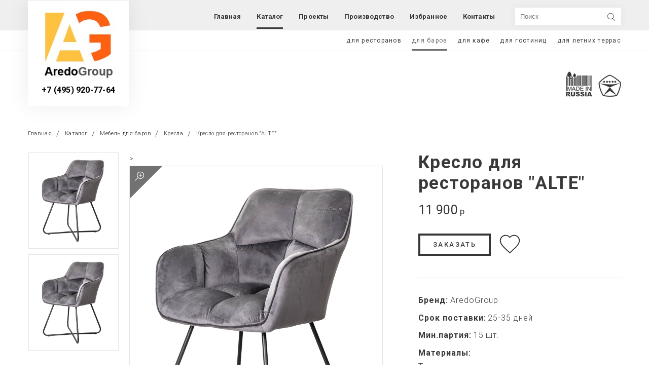

--- FILE ---
content_type: text/html; charset=UTF-8
request_url: https://aredogroup.ru/catalog/dlja-barov/kresla/kreslo-alte-2/
body_size: 14125
content:
<!DOCTYPE html>
<html lang="ru-RU">
<head><style>img.lazy{min-height:1px}</style><link rel="preload" href="https://aredogroup.ru/wp-content/plugins/w3-total-cache/pub/js/lazyload.min.js" as="script">
	<meta charset="UTF-8">
	<meta http-equiv="X-UA-Compatible" content="IE=edge">
	<meta name="viewport" content="width=device-width, initial-scale=1">
	<base href="https://aredogroup.ru/wp-content/themes/AredoGroup/">
	    <link href="https://fonts.googleapis.com/css?family=Roboto" rel="stylesheet">
	<link rel="pingback" href="https://aredogroup.ru/xmlrpc.php"/>
		<meta http-equiv="X-UA-Compatible" content="IE=Edge">
	<meta name="viewport" content="width=device-width, initial-scale=1">
	<meta name="theme-color" content="#fff">
	<meta name="format-detection" content="telephone=no">
	<link rel="stylesheet" media="all" href="https://aredogroup.ru/wp-content/themes/AredoGroup/css/app.css">
	<link rel="stylesheet" href="https://aredogroup.ru/wp-content/themes/AredoGroup/style.css">

    <link rel="stylesheet" href="https://cdn.jsdelivr.net/gh/fancyapps/fancybox@3.5.6/dist/jquery.fancybox.min.css" />
	<meta name='robots' content='index, follow, max-image-preview:large, max-snippet:-1, max-video-preview:-1' />

	<!-- This site is optimized with the Yoast SEO plugin v20.12 - https://yoast.com/wordpress/plugins/seo/ -->
	<meta property="og:locale" content="ru_RU" />
	<meta property="og:type" content="article" />
	<meta property="og:title" content="Каталог - AredoGroup" />
	<meta property="og:description" content="Производство специализированной мебели для ресторанов и гостиниц с 2009 года" />
	<meta property="og:url" content="https://aredogroup.ru/catalog/" />
	<meta property="og:site_name" content="AredoGroup" />
	<meta property="article:modified_time" content="2025-03-22T22:38:53+00:00" />
	<meta name="twitter:card" content="summary_large_image" />
	<meta name="twitter:label1" content="Est. reading time" />
	<meta name="twitter:data1" content="1 минута" />
	<script type="application/ld+json" class="yoast-schema-graph">{"@context":"https://schema.org","@graph":[{"@type":"WebPage","@id":"https://aredogroup.ru/catalog/","url":"https://aredogroup.ru/catalog/","name":"Каталог - AredoGroup","isPartOf":{"@id":"https://aredogroup.ru/#website"},"datePublished":"2018-10-30T11:58:07+00:00","dateModified":"2025-03-22T22:38:53+00:00","breadcrumb":{"@id":"https://aredogroup.ru/catalog/#breadcrumb"},"inLanguage":"ru-RU","potentialAction":[{"@type":"ReadAction","target":["https://aredogroup.ru/catalog/"]}]},{"@type":"BreadcrumbList","@id":"https://aredogroup.ru/catalog/#breadcrumb","itemListElement":[{"@type":"ListItem","position":1,"name":"Home","item":"https://aredogroup.ru/"},{"@type":"ListItem","position":2,"name":"Каталог"}]},{"@type":"WebSite","@id":"https://aredogroup.ru/#website","url":"https://aredogroup.ru/","name":"AredoGroup","description":"Мебель для ресторанов баров кафе гостиниц HoReCa","potentialAction":[{"@type":"SearchAction","target":{"@type":"EntryPoint","urlTemplate":"https://aredogroup.ru/?s={search_term_string}"},"query-input":"required name=search_term_string"}],"inLanguage":"ru-RU"}]}</script>
	<!-- / Yoast SEO plugin. -->


<script type="text/javascript">
window._wpemojiSettings = {"baseUrl":"https:\/\/s.w.org\/images\/core\/emoji\/14.0.0\/72x72\/","ext":".png","svgUrl":"https:\/\/s.w.org\/images\/core\/emoji\/14.0.0\/svg\/","svgExt":".svg","source":{"concatemoji":"https:\/\/aredogroup.ru\/wp-includes\/js\/wp-emoji-release.min.js?ver=6.1.3"}};
/*! This file is auto-generated */
!function(e,a,t){var n,r,o,i=a.createElement("canvas"),p=i.getContext&&i.getContext("2d");function s(e,t){var a=String.fromCharCode,e=(p.clearRect(0,0,i.width,i.height),p.fillText(a.apply(this,e),0,0),i.toDataURL());return p.clearRect(0,0,i.width,i.height),p.fillText(a.apply(this,t),0,0),e===i.toDataURL()}function c(e){var t=a.createElement("script");t.src=e,t.defer=t.type="text/javascript",a.getElementsByTagName("head")[0].appendChild(t)}for(o=Array("flag","emoji"),t.supports={everything:!0,everythingExceptFlag:!0},r=0;r<o.length;r++)t.supports[o[r]]=function(e){if(p&&p.fillText)switch(p.textBaseline="top",p.font="600 32px Arial",e){case"flag":return s([127987,65039,8205,9895,65039],[127987,65039,8203,9895,65039])?!1:!s([55356,56826,55356,56819],[55356,56826,8203,55356,56819])&&!s([55356,57332,56128,56423,56128,56418,56128,56421,56128,56430,56128,56423,56128,56447],[55356,57332,8203,56128,56423,8203,56128,56418,8203,56128,56421,8203,56128,56430,8203,56128,56423,8203,56128,56447]);case"emoji":return!s([129777,127995,8205,129778,127999],[129777,127995,8203,129778,127999])}return!1}(o[r]),t.supports.everything=t.supports.everything&&t.supports[o[r]],"flag"!==o[r]&&(t.supports.everythingExceptFlag=t.supports.everythingExceptFlag&&t.supports[o[r]]);t.supports.everythingExceptFlag=t.supports.everythingExceptFlag&&!t.supports.flag,t.DOMReady=!1,t.readyCallback=function(){t.DOMReady=!0},t.supports.everything||(n=function(){t.readyCallback()},a.addEventListener?(a.addEventListener("DOMContentLoaded",n,!1),e.addEventListener("load",n,!1)):(e.attachEvent("onload",n),a.attachEvent("onreadystatechange",function(){"complete"===a.readyState&&t.readyCallback()})),(e=t.source||{}).concatemoji?c(e.concatemoji):e.wpemoji&&e.twemoji&&(c(e.twemoji),c(e.wpemoji)))}(window,document,window._wpemojiSettings);
</script>
<style type="text/css">
img.wp-smiley,
img.emoji {
	display: inline !important;
	border: none !important;
	box-shadow: none !important;
	height: 1em !important;
	width: 1em !important;
	margin: 0 0.07em !important;
	vertical-align: -0.1em !important;
	background: none !important;
	padding: 0 !important;
}
</style>
	<link rel='stylesheet' id='wp-block-library-css' href='https://aredogroup.ru/wp-includes/css/dist/block-library/style.min.css?ver=6.1.3' type='text/css' media='all' />
<link rel='stylesheet' id='classic-theme-styles-css' href='https://aredogroup.ru/wp-includes/css/classic-themes.min.css?ver=1' type='text/css' media='all' />
<style id='global-styles-inline-css' type='text/css'>
body{--wp--preset--color--black: #000000;--wp--preset--color--cyan-bluish-gray: #abb8c3;--wp--preset--color--white: #ffffff;--wp--preset--color--pale-pink: #f78da7;--wp--preset--color--vivid-red: #cf2e2e;--wp--preset--color--luminous-vivid-orange: #ff6900;--wp--preset--color--luminous-vivid-amber: #fcb900;--wp--preset--color--light-green-cyan: #7bdcb5;--wp--preset--color--vivid-green-cyan: #00d084;--wp--preset--color--pale-cyan-blue: #8ed1fc;--wp--preset--color--vivid-cyan-blue: #0693e3;--wp--preset--color--vivid-purple: #9b51e0;--wp--preset--gradient--vivid-cyan-blue-to-vivid-purple: linear-gradient(135deg,rgba(6,147,227,1) 0%,rgb(155,81,224) 100%);--wp--preset--gradient--light-green-cyan-to-vivid-green-cyan: linear-gradient(135deg,rgb(122,220,180) 0%,rgb(0,208,130) 100%);--wp--preset--gradient--luminous-vivid-amber-to-luminous-vivid-orange: linear-gradient(135deg,rgba(252,185,0,1) 0%,rgba(255,105,0,1) 100%);--wp--preset--gradient--luminous-vivid-orange-to-vivid-red: linear-gradient(135deg,rgba(255,105,0,1) 0%,rgb(207,46,46) 100%);--wp--preset--gradient--very-light-gray-to-cyan-bluish-gray: linear-gradient(135deg,rgb(238,238,238) 0%,rgb(169,184,195) 100%);--wp--preset--gradient--cool-to-warm-spectrum: linear-gradient(135deg,rgb(74,234,220) 0%,rgb(151,120,209) 20%,rgb(207,42,186) 40%,rgb(238,44,130) 60%,rgb(251,105,98) 80%,rgb(254,248,76) 100%);--wp--preset--gradient--blush-light-purple: linear-gradient(135deg,rgb(255,206,236) 0%,rgb(152,150,240) 100%);--wp--preset--gradient--blush-bordeaux: linear-gradient(135deg,rgb(254,205,165) 0%,rgb(254,45,45) 50%,rgb(107,0,62) 100%);--wp--preset--gradient--luminous-dusk: linear-gradient(135deg,rgb(255,203,112) 0%,rgb(199,81,192) 50%,rgb(65,88,208) 100%);--wp--preset--gradient--pale-ocean: linear-gradient(135deg,rgb(255,245,203) 0%,rgb(182,227,212) 50%,rgb(51,167,181) 100%);--wp--preset--gradient--electric-grass: linear-gradient(135deg,rgb(202,248,128) 0%,rgb(113,206,126) 100%);--wp--preset--gradient--midnight: linear-gradient(135deg,rgb(2,3,129) 0%,rgb(40,116,252) 100%);--wp--preset--duotone--dark-grayscale: url('#wp-duotone-dark-grayscale');--wp--preset--duotone--grayscale: url('#wp-duotone-grayscale');--wp--preset--duotone--purple-yellow: url('#wp-duotone-purple-yellow');--wp--preset--duotone--blue-red: url('#wp-duotone-blue-red');--wp--preset--duotone--midnight: url('#wp-duotone-midnight');--wp--preset--duotone--magenta-yellow: url('#wp-duotone-magenta-yellow');--wp--preset--duotone--purple-green: url('#wp-duotone-purple-green');--wp--preset--duotone--blue-orange: url('#wp-duotone-blue-orange');--wp--preset--font-size--small: 13px;--wp--preset--font-size--medium: 20px;--wp--preset--font-size--large: 36px;--wp--preset--font-size--x-large: 42px;--wp--preset--spacing--20: 0.44rem;--wp--preset--spacing--30: 0.67rem;--wp--preset--spacing--40: 1rem;--wp--preset--spacing--50: 1.5rem;--wp--preset--spacing--60: 2.25rem;--wp--preset--spacing--70: 3.38rem;--wp--preset--spacing--80: 5.06rem;}:where(.is-layout-flex){gap: 0.5em;}body .is-layout-flow > .alignleft{float: left;margin-inline-start: 0;margin-inline-end: 2em;}body .is-layout-flow > .alignright{float: right;margin-inline-start: 2em;margin-inline-end: 0;}body .is-layout-flow > .aligncenter{margin-left: auto !important;margin-right: auto !important;}body .is-layout-constrained > .alignleft{float: left;margin-inline-start: 0;margin-inline-end: 2em;}body .is-layout-constrained > .alignright{float: right;margin-inline-start: 2em;margin-inline-end: 0;}body .is-layout-constrained > .aligncenter{margin-left: auto !important;margin-right: auto !important;}body .is-layout-constrained > :where(:not(.alignleft):not(.alignright):not(.alignfull)){max-width: var(--wp--style--global--content-size);margin-left: auto !important;margin-right: auto !important;}body .is-layout-constrained > .alignwide{max-width: var(--wp--style--global--wide-size);}body .is-layout-flex{display: flex;}body .is-layout-flex{flex-wrap: wrap;align-items: center;}body .is-layout-flex > *{margin: 0;}:where(.wp-block-columns.is-layout-flex){gap: 2em;}.has-black-color{color: var(--wp--preset--color--black) !important;}.has-cyan-bluish-gray-color{color: var(--wp--preset--color--cyan-bluish-gray) !important;}.has-white-color{color: var(--wp--preset--color--white) !important;}.has-pale-pink-color{color: var(--wp--preset--color--pale-pink) !important;}.has-vivid-red-color{color: var(--wp--preset--color--vivid-red) !important;}.has-luminous-vivid-orange-color{color: var(--wp--preset--color--luminous-vivid-orange) !important;}.has-luminous-vivid-amber-color{color: var(--wp--preset--color--luminous-vivid-amber) !important;}.has-light-green-cyan-color{color: var(--wp--preset--color--light-green-cyan) !important;}.has-vivid-green-cyan-color{color: var(--wp--preset--color--vivid-green-cyan) !important;}.has-pale-cyan-blue-color{color: var(--wp--preset--color--pale-cyan-blue) !important;}.has-vivid-cyan-blue-color{color: var(--wp--preset--color--vivid-cyan-blue) !important;}.has-vivid-purple-color{color: var(--wp--preset--color--vivid-purple) !important;}.has-black-background-color{background-color: var(--wp--preset--color--black) !important;}.has-cyan-bluish-gray-background-color{background-color: var(--wp--preset--color--cyan-bluish-gray) !important;}.has-white-background-color{background-color: var(--wp--preset--color--white) !important;}.has-pale-pink-background-color{background-color: var(--wp--preset--color--pale-pink) !important;}.has-vivid-red-background-color{background-color: var(--wp--preset--color--vivid-red) !important;}.has-luminous-vivid-orange-background-color{background-color: var(--wp--preset--color--luminous-vivid-orange) !important;}.has-luminous-vivid-amber-background-color{background-color: var(--wp--preset--color--luminous-vivid-amber) !important;}.has-light-green-cyan-background-color{background-color: var(--wp--preset--color--light-green-cyan) !important;}.has-vivid-green-cyan-background-color{background-color: var(--wp--preset--color--vivid-green-cyan) !important;}.has-pale-cyan-blue-background-color{background-color: var(--wp--preset--color--pale-cyan-blue) !important;}.has-vivid-cyan-blue-background-color{background-color: var(--wp--preset--color--vivid-cyan-blue) !important;}.has-vivid-purple-background-color{background-color: var(--wp--preset--color--vivid-purple) !important;}.has-black-border-color{border-color: var(--wp--preset--color--black) !important;}.has-cyan-bluish-gray-border-color{border-color: var(--wp--preset--color--cyan-bluish-gray) !important;}.has-white-border-color{border-color: var(--wp--preset--color--white) !important;}.has-pale-pink-border-color{border-color: var(--wp--preset--color--pale-pink) !important;}.has-vivid-red-border-color{border-color: var(--wp--preset--color--vivid-red) !important;}.has-luminous-vivid-orange-border-color{border-color: var(--wp--preset--color--luminous-vivid-orange) !important;}.has-luminous-vivid-amber-border-color{border-color: var(--wp--preset--color--luminous-vivid-amber) !important;}.has-light-green-cyan-border-color{border-color: var(--wp--preset--color--light-green-cyan) !important;}.has-vivid-green-cyan-border-color{border-color: var(--wp--preset--color--vivid-green-cyan) !important;}.has-pale-cyan-blue-border-color{border-color: var(--wp--preset--color--pale-cyan-blue) !important;}.has-vivid-cyan-blue-border-color{border-color: var(--wp--preset--color--vivid-cyan-blue) !important;}.has-vivid-purple-border-color{border-color: var(--wp--preset--color--vivid-purple) !important;}.has-vivid-cyan-blue-to-vivid-purple-gradient-background{background: var(--wp--preset--gradient--vivid-cyan-blue-to-vivid-purple) !important;}.has-light-green-cyan-to-vivid-green-cyan-gradient-background{background: var(--wp--preset--gradient--light-green-cyan-to-vivid-green-cyan) !important;}.has-luminous-vivid-amber-to-luminous-vivid-orange-gradient-background{background: var(--wp--preset--gradient--luminous-vivid-amber-to-luminous-vivid-orange) !important;}.has-luminous-vivid-orange-to-vivid-red-gradient-background{background: var(--wp--preset--gradient--luminous-vivid-orange-to-vivid-red) !important;}.has-very-light-gray-to-cyan-bluish-gray-gradient-background{background: var(--wp--preset--gradient--very-light-gray-to-cyan-bluish-gray) !important;}.has-cool-to-warm-spectrum-gradient-background{background: var(--wp--preset--gradient--cool-to-warm-spectrum) !important;}.has-blush-light-purple-gradient-background{background: var(--wp--preset--gradient--blush-light-purple) !important;}.has-blush-bordeaux-gradient-background{background: var(--wp--preset--gradient--blush-bordeaux) !important;}.has-luminous-dusk-gradient-background{background: var(--wp--preset--gradient--luminous-dusk) !important;}.has-pale-ocean-gradient-background{background: var(--wp--preset--gradient--pale-ocean) !important;}.has-electric-grass-gradient-background{background: var(--wp--preset--gradient--electric-grass) !important;}.has-midnight-gradient-background{background: var(--wp--preset--gradient--midnight) !important;}.has-small-font-size{font-size: var(--wp--preset--font-size--small) !important;}.has-medium-font-size{font-size: var(--wp--preset--font-size--medium) !important;}.has-large-font-size{font-size: var(--wp--preset--font-size--large) !important;}.has-x-large-font-size{font-size: var(--wp--preset--font-size--x-large) !important;}
.wp-block-navigation a:where(:not(.wp-element-button)){color: inherit;}
:where(.wp-block-columns.is-layout-flex){gap: 2em;}
.wp-block-pullquote{font-size: 1.5em;line-height: 1.6;}
</style>
<link rel='stylesheet' id='contact-form-7-css' href='https://aredogroup.ru/wp-content/plugins/contact-form-7/includes/css/styles.css?ver=5.1.1' type='text/css' media='all' />
<script type='text/javascript' src='https://aredogroup.ru/wp-includes/js/jquery/jquery.min.js?ver=3.6.1' id='jquery-core-js'></script>
<script type='text/javascript' src='https://aredogroup.ru/wp-includes/js/jquery/jquery-migrate.min.js?ver=3.3.2' id='jquery-migrate-js'></script>
<link rel="https://api.w.org/" href="https://aredogroup.ru/wp-json/" /><link rel="alternate" type="application/json" href="https://aredogroup.ru/wp-json/wp/v2/pages/193" /><link rel="EditURI" type="application/rsd+xml" title="RSD" href="https://aredogroup.ru/xmlrpc.php?rsd" />
<link rel="wlwmanifest" type="application/wlwmanifest+xml" href="https://aredogroup.ru/wp-includes/wlwmanifest.xml" />
<meta name="generator" content="WordPress 6.1.3" />
<link rel='shortlink' href='https://aredogroup.ru/?p=193' />
<link rel="alternate" type="application/json+oembed" href="https://aredogroup.ru/wp-json/oembed/1.0/embed?url=https%3A%2F%2Faredogroup.ru%2Fcatalog%2F" />
<link rel="alternate" type="text/xml+oembed" href="https://aredogroup.ru/wp-json/oembed/1.0/embed?url=https%3A%2F%2Faredogroup.ru%2Fcatalog%2F&#038;format=xml" />
<title>Кресло для ресторанов "ALTE" - купить Кресла для баров в Москве, цена</title> <meta name="description" content="Кресло для ресторанов 'ALTE' на заказ от производителя в Москве по выгодной цене 11900 . Кресла для баров - изготовление по готовым и индивидуальным проектам. Широкий ассортимент материалов, современное производство.
" /><meta name="keywords" content="" /><link rel="icon" href="https://aredogroup.ru/wp-content/uploads/2018/10/cropped-logo-32x32.png" sizes="32x32" />
<link rel="icon" href="https://aredogroup.ru/wp-content/uploads/2018/10/cropped-logo-192x192.png" sizes="192x192" />
<link rel="apple-touch-icon" href="https://aredogroup.ru/wp-content/uploads/2018/10/cropped-logo-180x180.png" />
<meta name="msapplication-TileImage" content="https://aredogroup.ru/wp-content/uploads/2018/10/cropped-logo-270x270.png" />
	<script>
document.addEventListener( 'wpcf7mailsent', function( event ) {
location = '/thankyou/';
}, false );
</script>
</head>
<body class="page-template page-template-catalog page-template-catalog-php page page-id-193">
	<div class="out">
		<!--BEGIN header-->
		<header class="header">
			<div class="header__nav-line">
				<div class="header__nav-container container">
					<div class="logo header__logo">
						<a class="logo__link" href="/">
							<img class="lazy" src="data:image/svg+xml,%3Csvg%20xmlns='http://www.w3.org/2000/svg'%20viewBox='0%200%20160%20157'%3E%3C/svg%3E" data-src="https://aredogroup.ru/wp-content/uploads/2018/12/logo.jpg" alt="Aredo Group" title=""/>
						</a>
						<p class="logo__title"></p>
						<a class="logo__tel"
						href="tel:+7 (495) 920-77-64">+7 (495) 920-77-64</a>
					</div>
					<nav class="header__nav">
						<ul   class="header__nav-list"><li id="menu-item-29" class="menu-item menu-item-type-post_type menu-item-object-page menu-item-home menu-item-29"><a href="https://aredogroup.ru/">Главная</a></li>
<li id="menu-item-321" class="menu-item menu-item-type-post_type menu-item-object-page current-menu-item page_item page-item-193 current_page_item menu-item-321 is-active "><a href="https://aredogroup.ru/catalog/" aria-current="page">Каталог</a></li>
<li id="menu-item-320" class="menu-item menu-item-type-post_type menu-item-object-page menu-item-320"><a href="https://aredogroup.ru/portfolio/">Проекты</a></li>
<li id="menu-item-144" class="menu-item menu-item-type-post_type menu-item-object-page menu-item-144"><a href="https://aredogroup.ru/proizvodstvo/">Производство</a></li>
<li id="menu-item-20665" class="menu-item menu-item-type-post_type menu-item-object-page menu-item-20665"><a href="https://aredogroup.ru/izbrannoe/">Избранное</a></li>
<li id="menu-item-129" class="menu-item menu-item-type-post_type menu-item-object-page menu-item-129"><a href="https://aredogroup.ru/kontakty/">Контакты</a></li>
</ul>                    <form class="dex_search"  action="https://aredogroup.ru/wp-admin/admin-ajax.php" method="post">
                    		<input type="hidden" name="action" value="search">
                    		   <input type="hidden" id="ajax_search_form" name="ajax_search_form" value="1ebc318be2" /><input type="hidden" name="_wp_http_referer" value="/catalog/dlja-barov/kresla/kreslo-alte-2/" />                    	<div class="search_form">
                    		<input type="text" name="s" autocomplete="off" placeholder="Поиск">
                    		<button></button>
                    		<ul class="result"></ul>
                    	</div>
                    </form>
                </nav>

                <button class="header__nav-btn" type="button">
                	<div class="header__nav-btn-burger">
                		<div class="header__nav-btn-lines"></div>
                	</div>
                </button>
            </div>
        </div>
        <div class="header__assort">
        	<div class="header__assort-container container">
        		                  <ul class="header__assort-list">

                  	                  		<li class=""><a href="https://aredogroup.ru/catalog/dlja-restoranov/">для ресторанов</a>
                  			<ul class="header__assort-submenu">
                  				                  					<li class="">
                  						<a href="https://aredogroup.ru/catalog/dlja-restoranov/divany/">Диваны</a>
                  					</li>
                  				                  					<li class="active">
                  						<a href="https://aredogroup.ru/catalog/dlja-restoranov/kresla/">Кресла</a>
                  					</li>
                  				                  					<li class="">
                  						<a href="https://aredogroup.ru/catalog/dlja-restoranov/podstolja/">Подстолья</a>
                  					</li>
                  				                  					<li class="">
                  						<a href="https://aredogroup.ru/catalog/dlja-restoranov/barnie_stulia/">Барные стулья</a>
                  					</li>
                  				                  					<li class="">
                  						<a href="https://aredogroup.ru/catalog/dlja-restoranov/stoleshnicy/">Столешницы</a>
                  					</li>
                  				                  					<li class="">
                  						<a href="https://aredogroup.ru/catalog/dlja-restoranov/stoly/">Столы</a>
                  					</li>
                  				                  					<li class="">
                  						<a href="https://aredogroup.ru/catalog/dlja-restoranov/stulja/">Стулья</a>
                  					</li>
                  				                  					<li class="">
                  						<a href="https://aredogroup.ru/catalog/dlja-restoranov/tumby/">Тумбы</a>
                  					</li>
                  				                  					<li class="">
                  						<a href="https://aredogroup.ru/catalog/dlja-restoranov/shkafy/">Шкафы</a>
                  					</li>
                  				                  			</ul>
                  		</li>
                  	                  		<li class="active"><a href="https://aredogroup.ru/catalog/dlja-barov/">для баров</a>
                  			<ul class="header__assort-submenu">
                  				                  					<li class="">
                  						<a href="https://aredogroup.ru/catalog/dlja-barov/divany/">Диваны</a>
                  					</li>
                  				                  					<li class="active">
                  						<a href="https://aredogroup.ru/catalog/dlja-barov/kresla/">Кресла</a>
                  					</li>
                  				                  					<li class="">
                  						<a href="https://aredogroup.ru/catalog/dlja-barov/podstolja/">Подстолья</a>
                  					</li>
                  				                  					<li class="">
                  						<a href="https://aredogroup.ru/catalog/dlja-barov/barnie_stulia/">Барные стулья</a>
                  					</li>
                  				                  					<li class="">
                  						<a href="https://aredogroup.ru/catalog/dlja-barov/stoleshnicy/">Столешницы</a>
                  					</li>
                  				                  					<li class="">
                  						<a href="https://aredogroup.ru/catalog/dlja-barov/stoly/">Столы</a>
                  					</li>
                  				                  					<li class="">
                  						<a href="https://aredogroup.ru/catalog/dlja-barov/stulja/">Стулья</a>
                  					</li>
                  				                  					<li class="">
                  						<a href="https://aredogroup.ru/catalog/dlja-barov/tumby/">Тумбы</a>
                  					</li>
                  				                  					<li class="">
                  						<a href="https://aredogroup.ru/catalog/dlja-barov/shkafy/">Шкафы</a>
                  					</li>
                  				                  			</ul>
                  		</li>
                  	                  		<li class=""><a href="https://aredogroup.ru/catalog/dlja-kafe/">для кафе</a>
                  			<ul class="header__assort-submenu">
                  				                  					<li class="">
                  						<a href="https://aredogroup.ru/catalog/dlja-kafe/divany/">Диваны</a>
                  					</li>
                  				                  					<li class="active">
                  						<a href="https://aredogroup.ru/catalog/dlja-kafe/kresla/">Кресла</a>
                  					</li>
                  				                  					<li class="">
                  						<a href="https://aredogroup.ru/catalog/dlja-kafe/podstolja/">Подстолья</a>
                  					</li>
                  				                  					<li class="">
                  						<a href="https://aredogroup.ru/catalog/dlja-kafe/barnie_stulia/">Барные стулья</a>
                  					</li>
                  				                  					<li class="">
                  						<a href="https://aredogroup.ru/catalog/dlja-kafe/stoleshnicy/">Столешницы</a>
                  					</li>
                  				                  					<li class="">
                  						<a href="https://aredogroup.ru/catalog/dlja-kafe/stoly/">Столы</a>
                  					</li>
                  				                  					<li class="">
                  						<a href="https://aredogroup.ru/catalog/dlja-kafe/stulja/">Стулья</a>
                  					</li>
                  				                  					<li class="">
                  						<a href="https://aredogroup.ru/catalog/dlja-kafe/tumby/">Тумбы</a>
                  					</li>
                  				                  					<li class="">
                  						<a href="https://aredogroup.ru/catalog/dlja-kafe/shkafy/">Шкафы</a>
                  					</li>
                  				                  			</ul>
                  		</li>
                  	                  		<li class=""><a href="https://aredogroup.ru/catalog/dlja-gostinic/">для гостиниц</a>
                  			<ul class="header__assort-submenu">
                  				                  					<li class="">
                  						<a href="https://aredogroup.ru/catalog/dlja-gostinic/divany/">Диваны</a>
                  					</li>
                  				                  					<li class="active">
                  						<a href="https://aredogroup.ru/catalog/dlja-gostinic/kresla/">Кресла</a>
                  					</li>
                  				                  					<li class="">
                  						<a href="https://aredogroup.ru/catalog/dlja-gostinic/podstolja/">Подстолья</a>
                  					</li>
                  				                  					<li class="">
                  						<a href="https://aredogroup.ru/catalog/dlja-gostinic/barnie_stulia/">Барные стулья</a>
                  					</li>
                  				                  					<li class="">
                  						<a href="https://aredogroup.ru/catalog/dlja-gostinic/stoleshnicy/">Столешницы</a>
                  					</li>
                  				                  					<li class="">
                  						<a href="https://aredogroup.ru/catalog/dlja-gostinic/stoly/">Столы</a>
                  					</li>
                  				                  					<li class="">
                  						<a href="https://aredogroup.ru/catalog/dlja-gostinic/stulja/">Стулья</a>
                  					</li>
                  				                  					<li class="">
                  						<a href="https://aredogroup.ru/catalog/dlja-gostinic/tumby/">Тумбы</a>
                  					</li>
                  				                  					<li class="">
                  						<a href="https://aredogroup.ru/catalog/dlja-gostinic/shkafy/">Шкафы</a>
                  					</li>
                  				                  			</ul>
                  		</li>
                  	                  		<li class=""><a href="https://aredogroup.ru/catalog/terrasa_letnee_cafe/">для летних террас</a>
                  			<ul class="header__assort-submenu">
                  				                  					<li class="">
                  						<a href="https://aredogroup.ru/catalog/terrasa_letnee_cafe/divany/">Диваны</a>
                  					</li>
                  				                  					<li class="active">
                  						<a href="https://aredogroup.ru/catalog/terrasa_letnee_cafe/kresla/">Кресла</a>
                  					</li>
                  				                  					<li class="">
                  						<a href="https://aredogroup.ru/catalog/terrasa_letnee_cafe/podstolja/">Подстолья</a>
                  					</li>
                  				                  					<li class="">
                  						<a href="https://aredogroup.ru/catalog/terrasa_letnee_cafe/barnie_stulia/">Барные стулья</a>
                  					</li>
                  				                  					<li class="">
                  						<a href="https://aredogroup.ru/catalog/terrasa_letnee_cafe/stoleshnicy/">Столешницы</a>
                  					</li>
                  				                  					<li class="">
                  						<a href="https://aredogroup.ru/catalog/terrasa_letnee_cafe/stoly/">Столы</a>
                  					</li>
                  				                  					<li class="">
                  						<a href="https://aredogroup.ru/catalog/terrasa_letnee_cafe/stulja/">Стулья</a>
                  					</li>
                  				                  					<li class="">
                  						<a href="https://aredogroup.ru/catalog/terrasa_letnee_cafe/tumby/">Тумбы</a>
                  					</li>
                  				                  					<li class="">
                  						<a href="https://aredogroup.ru/catalog/terrasa_letnee_cafe/shkafy/">Шкафы</a>
                  					</li>
                  				                  			</ul>
                  		</li>
                  	
                  </ul>
              </div>
          </div>
      </header>
      <!--END header-->
		<!-- Global site tag (gtag.js) - Google Analytics -->
<script async src="https://www.googletagmanager.com/gtag/js?id=UA-192531885-1">
</script>
<script>
  window.dataLayer = window.dataLayer || [];
  function gtag(){dataLayer.push(arguments);}
  gtag('js', new Date());

  gtag('config', 'UA-192531885-1');
</script>
      <div class="main"><!--begin product-->
<div id="to_order" style="display: none"
     data-url="https://aredogroup.ru/catalog/dlja-barov/kresla/kreslo-alte-2"
     data-title="Кресло для ресторанов "ALTE"">
    <div class="title">
        <div class="text">Заказать</div>
        <div class="product">
            <img class="lazy" src="data:image/svg+xml,%3Csvg%20xmlns='http://www.w3.org/2000/svg'%20viewBox='0%200%201191%201191'%3E%3C/svg%3E" data-src="https://aredogroup.ru/wp-content/uploads/2019/09/alte001.jpg"
                 alt="Кресло для ресторанов "ALTE"">
            <p>Кресло для ресторанов "ALTE"</p>
        </div>
    </div>
    <div class="form">
        <div role="form" class="wpcf7" id="wpcf7-f6090-o1" lang="ru-RU" dir="ltr">
<div class="screen-reader-response"></div>
<form action="/catalog/dlja-barov/kresla/kreslo-alte-2/#wpcf7-f6090-o1" method="post" class="wpcf7-form" novalidate="novalidate">
<div style="display: none;">
<input type="hidden" name="_wpcf7" value="6090" />
<input type="hidden" name="_wpcf7_version" value="5.1.1" />
<input type="hidden" name="_wpcf7_locale" value="ru_RU" />
<input type="hidden" name="_wpcf7_unit_tag" value="wpcf7-f6090-o1" />
<input type="hidden" name="_wpcf7_container_post" value="0" />
<input type="hidden" name="g-recaptcha-response" value="" />
</div>
<div class="hidden">
<span class="wpcf7-form-control-wrap url_post"><input type="url" name="url_post" value="" size="40" class="wpcf7-form-control wpcf7-text wpcf7-url wpcf7-validates-as-url" aria-invalid="false" /></span><br />
<span class="wpcf7-form-control-wrap title"><input type="text" name="title" value="" size="40" class="wpcf7-form-control wpcf7-text" aria-invalid="false" /></span></p>
</div>
<div class="form-field calc-popup__form-field">
                         <span class="wpcf7-form-control-wrap text-954"><input type="text" name="text-954" value="" size="40" class="wpcf7-form-control wpcf7-text form-field__input" aria-invalid="false" placeholder="Ваше имя" /></span>
                    </div>
<div class="form-field form-field calc-popup__form-field">
<p>                         <span class="wpcf7-form-control-wrap tel-802"><input type="tel" name="tel-802" value="" size="40" class="wpcf7-form-control wpcf7-text wpcf7-tel wpcf7-validates-as-tel form-field__input js-tel-input" aria-invalid="false" placeholder="+7(---)--- -- --" /></span>
                    </p></div>
<div class="form-field form-field calc-popup__form-field">
                        <span class="wpcf7-form-control-wrap email-176"><input type="email" name="email-176" value="" size="40" class="wpcf7-form-control wpcf7-text wpcf7-email wpcf7-validates-as-email form-field__input" aria-invalid="false" placeholder="E-mail" /></span>
                    </div>
<div class="form-field form-field calc-popup__form-field">
                        <span class="wpcf7-form-control-wrap quantity-954"><input type="text" name="quantity-954" value="" size="40" class="wpcf7-form-control wpcf7-text form-field__input" aria-invalid="false" placeholder="Количество" /></span>
                    </div>
<div class="form-field form-field calc-popup__form-field">
                        <span class="wpcf7-form-control-wrap textarea-11"><textarea name="textarea-11" cols="40" rows="10" class="wpcf7-form-control wpcf7-textarea textarea" aria-invalid="false" placeholder="Сообщение"></textarea></span>
                    </div>
<p><br></p>
<p> <button class="btn btn_orange product__actions-btn">ЗАКАЗАТЬ</button></p>
<div class="wpcf7-response-output wpcf7-display-none"></div></form></div>
        
    </div>

</div>
<section class="product">
    <div class="product__container container">
        <div class="product__quality-labels quality-labels quality-labels_dark"></div>
        <div class="breadcrumbs product__breadcrumbs">
            <ul>
                <li>
                    <a href="https://aredogroup.ru">Главная</a>
                </li>
                <li>
                    <a href="https://aredogroup.ru/catalog/">Каталог</a>
                </li>
                <li>
                    <a href="https://aredogroup.ru/catalog/dlja-barov/">Мебель для баров</a>
                </li>
                <li>
                    <a href="https://aredogroup.ru/catalog/dlja-barov/kresla/">Кресла</a>
                </li>
                <li class="is-active">
                    <div>Кресло для ресторанов "ALTE"</div>
                </li>
            </ul>
        </div>
        <div class>
        <div class="row js-product-view">
            <div class="product__col col">
            <input type="hidden" name="product_name" value="Кресло для ресторанов "ALTE"">
            <input type="hidden" name="product_id" value="193">
            <input type="hidden" name="product_url" value="https://aredogroup.ru/catalog/dlja-barov/kresla/kreslo-alte-2"
     data-title="Кресло для ресторанов "ALTE"">>

				                <div class="product__nav">
                    <div class="product__nav-item">
                        <img class="lazy" src="data:image/svg+xml,%3Csvg%20xmlns='http://www.w3.org/2000/svg'%20viewBox='0%200%201191%201191'%3E%3C/svg%3E" data-src="https://aredogroup.ru/wp-content/uploads/2019/09/alte001.jpg" alt='Кресло для ресторанов "ALTE" 1' title=""/>
                    </div>
                                                <div class="product__nav-item">
                                <img class="lazy" src="data:image/svg+xml,%3Csvg%20xmlns='http://www.w3.org/2000/svg'%20viewBox='0%200%201191%201191'%3E%3C/svg%3E" data-src="https://aredogroup.ru/wp-content/uploads/2019/09/alte001.jpg" alt='Кресло для ресторанов "ALTE" 2' title=""/>
                            </div>
                                        </div>
                <div class="product__view">
					                    <div class="product__view-item">
                        <a data-fancybox="gallery" href="https://aredogroup.ru/wp-content/uploads/2019/09/alte001.jpg">
                            <div class="zoom"></div>
                            <img class="lazy" src="data:image/svg+xml,%3Csvg%20xmlns='http://www.w3.org/2000/svg'%20viewBox='0%200%201191%201191'%3E%3C/svg%3E" data-src="https://aredogroup.ru/wp-content/uploads/2019/09/alte001.jpg" alt='Кресло для ресторанов "ALTE" 1'
                                 title=""/>
                        </a>
                    </div>
                                                <div class="product__view-item">
                                <a data-fancybox="gallery" href="https://aredogroup.ru/wp-content/uploads/2019/09/alte001.jpg">
                                    <div class="zoom"></div>
                                    <img class="lazy" src="data:image/svg+xml,%3Csvg%20xmlns='http://www.w3.org/2000/svg'%20viewBox='0%200%201191%201191'%3E%3C/svg%3E" data-src="https://aredogroup.ru/wp-content/uploads/2019/09/alte001.jpg" alt='Кресло для ресторанов "ALTE" 2' title=""/>
                                </a>
                            </div>
                                        </div>
                <div class="product__labels">
                                                <div class="product__label product__label_1">
                                <div class="product__label-icon"></div>
                                <span>экологичные материалы</span>
                            </div>
                                                    <div class="product__label product__label_2">
                                <div class="product__label-icon"></div>
                                <span>эксклюзивная модель</span>
                            </div>
                                                    <div class="product__label product__label_3">
                                <div class="product__label-icon"></div>
                                <span>сектор <br> Horeca PRO</span>
                            </div>
                                                    <div class="product__label product__label_4">
                                <div class="product__label-icon"></div>
                                <span>3 d модель</span>
                            </div>
                                                    <div class="product__label product__label_5">
                                <div class="product__label-icon"></div>
                                <span>высокопрочный каркас</span>
                            </div>
                                                    <div class="product__label product__label_6">
                                <div class="product__label-icon"></div>
                                <span>удобная мягкая посадка</span>
                            </div>
                                                    <div class="product__label product__label_7">
                                <div class="product__label-icon"></div>
                                <span>размеры на заказ</span>
                            </div>
                                        </div>
            </div>
            <div class="product__col col">
                <div class="product__data">
                    <h1 class="product__title title">Кресло для ресторанов "ALTE"</h1>
                    
                                            <div class="product__price">
                        <span>11 900</span> р
                        </div>
                                            <div class="product__actions-wrapper">
                        <a class="btn btn_orange product__actions-btn fancybox" href="#to_order">Заказать</a>


                        <button class="favorite-button" data-post-id="10087">
                            <svg width="24" height="24" viewBox="0 0 24 24">
                                <path class="heart" d="M12 21.35l-1.45-1.32C5.4 15.36 2 12.28 2 8.5 2 5.42 4.42 3 7.5 3c1.74 0 3.41.81 4.5 2.09C13.09 3.81 14.76 3 16.5 3 19.58 3 22 5.42 22 8.5c0 3.78-3.4 6.86-8.55 11.54L12 21.35z"/>
                            </svg>
                        </button>


                    </div>
                </div>
                <div class="product__info">
                                        <div class="product__info-row">
                        <div class="product__info-title">Бренд:</div>
                        <div class="product__info-descr">AredoGroup</div>
                    </div>
                    <div class="product__info-row">
                        <div class="product__info-title">Срок поставки:</div>
                        <div class="product__info-descr">25-35 дней</div>
                    </div>
                    <div class="product__info-row">
                        <div class="product__info-title">Мин.партия:</div>
                        <div class="product__info-descr">15 шт.</div>
                    </div>
                    <div class="product__info-row">
                        <div class="product__info-title">Материалы:</div>
                        <div class="product__info-descr">Ткань, искусственная кожа, натуральная кожа</div>
                    </div>
                    <div class="product__info-row">
                        <div class="product__info-title">Размеры:</div>
                        <div class="product__info-descr"> 600мм*640мм*840мм</div>
                    </div>
                </div>
                <p class="product__descr">Любая ткань и цвет! Каркас - металл, фанера. Наполнение: эластичный ППУ повышенной комфортности, синтепон. Опоры - окраска, патина, эмаль, хромирование, золочение, медь, латунь            </div>
        </div>
</section>
<!--end product-->
<!--begin teaser-->
<section class="teaser">
        <div class="teaser__container container">
        <div class="teaser__row row">
            <div class="teaser__col col">
                                        <div class="teaser__item"
                             onclick="window.location.href = 'https://aredogroup.ru/catalog/dlja-barov/kresla/kreslo-alte-2/osnovnoj-material/'">
                            <div class="teaser__item-img lazy"
                                 style="" data-bg="url(https://aredogroup.ru/wp-content/uploads/2025/03/IMG_72322-1.jpg)"></div>
                            <div class="teaser__item-text">
                                <h6 class="teaser__item-title">Ткани и кожа</h6>
                                <a class="arrow-link arrow-link_white"
                                   href="https://aredogroup.ru/catalog/dlja-barov/kresla/kreslo-alte-2/osnovnoj-material/">
                                    <span>КАТАЛОГ</span>
                                    <svg xmlns="http://www.w3.org/2000/svg" xmlns:xlink="http://www.w3.org/1999/xlink"
                                         width="20" height="8" viewbox="0 0 20 8">
                                        <defs>
                                            <path id="x6lma" d="M1094 1365v-2h14v2z"></path>
                                            <path id="x6lmb" d="M1108 1367.99v-8l6.01 4z"></path>
                                        </defs>
                                        <g>
                                            <g transform="translate(-1094 -1360)">
                                                <use fill="#fff" xlink:href="#x6lma"></use>
                                            </g>
                                            <g transform="translate(-1094 -1360)">
                                                <use fill="#fff" xlink:href="#x6lmb"></use>
                                            </g>
                                        </g>
                                    </svg>
                                </a>
                            </div>
                        </div>
                                                <div class="teaser__item"
                             onclick="window.location.href = 'https://aredogroup.ru/catalog/dlja-barov/kresla/kreslo-alte-2/tonirovki/'">
                            <div class="teaser__item-img lazy"
                                 style="" data-bg="url(https://aredogroup.ru/wp-content/uploads/2025/03/тонировки-.jpg)"></div>
                            <div class="teaser__item-text">
                                <h6 class="teaser__item-title">Тонировки</h6>
                                <a class="arrow-link arrow-link_white"
                                   href="https://aredogroup.ru/catalog/dlja-barov/kresla/kreslo-alte-2/tonirovki/">
                                    <span>КАТАЛОГ</span>
                                    <svg xmlns="http://www.w3.org/2000/svg" xmlns:xlink="http://www.w3.org/1999/xlink"
                                         width="20" height="8" viewbox="0 0 20 8">
                                        <defs>
                                            <path id="x6lma" d="M1094 1365v-2h14v2z"></path>
                                            <path id="x6lmb" d="M1108 1367.99v-8l6.01 4z"></path>
                                        </defs>
                                        <g>
                                            <g transform="translate(-1094 -1360)">
                                                <use fill="#fff" xlink:href="#x6lma"></use>
                                            </g>
                                            <g transform="translate(-1094 -1360)">
                                                <use fill="#fff" xlink:href="#x6lmb"></use>
                                            </g>
                                        </g>
                                    </svg>
                                </a>
                            </div>
                        </div>
                                    </div>
            <div class="teaser__col col">
                <h2 class="teaser__title title">Ткани для обивки и цвета декоративных элементов</h2>
                <p class="teaser__descr">Для мебели вы можете подобрать желаемую ткань и ее оттенок для обивки. Также возможно использовать различные финишные покрытия открытых частей из дерева, металла или пластика, такие как: окраска, покрытие шпоном или пленкой, хром, золочение, "под медь" и многое другое. Нестандартные покрытия уточняйте у менеджера</p>
            </div>
        </div>
        <!--begin suggested-prods-->
<div class="suggested-prods section">
    <div class="suggested-prods__container container">
        <h3 class="suggested-prods__title title-decor">Просмотренные товары</h3>
        <div class="catalog-slider catalog-slider_mod slider">
        Вы еще ничего не смотрели.
        </div>
    </div>
</div>


<!--end suggested-prods-->
    </div>
<script>


document.querySelectorAll('.product-item').forEach(function (item) {
    item.addEventListener('click', function () {
        const postId = this.getAttribute('data-post-id'); // Получаем ID товара (предполагается, что в атрибуте есть ID)
        addPostIdToCookie(postId);
    });
});
document.querySelector('.btn.btn_orange.product__actions-btn.fancybox').addEventListener('click', function (event) {
    // Получаем значения из скрытых полей
    const prod_name = document.querySelector('input[name="product_name"]').value;
    const prod_id = document.querySelector('input[name="product_id"]').value;
    const prod_url = document.querySelector('input[name="product_url"]').value;

    // Создаём строку для вставки в текстовые поля
    const hiddenPrefix =
        `Заказать товар: ${prod_name}\nID товара: ${prod_id}\nСсылка: ${prod_url}\n-------------`;

    // Обрабатываем все текстовые поля формы
    document.querySelectorAll('.wpcf7-form-control.wpcf7-textarea.textarea').forEach(function (textarea) {
        // Если поле пустое или не начинается с префикса, вставляем его
        if (!textarea.value || !textarea.value.startsWith(hiddenPrefix)) {
            textarea.value = hiddenPrefix + "\n";
        }

        // Прокручиваем текстовое поле вниз, чтобы отображался весь текст
        textarea.scrollTop = textarea.scrollHeight;

        // Блокировка лишних изменений префикса
        let lock = false;
        textarea.addEventListener('input', function () {
            if (lock) return;

            // Если пользователь удалил префикс — восстанавливаем его
            if (!textarea.value.startsWith(hiddenPrefix)) {
                lock = true;
                // Оставляем только то, что вводит пользователь, после префикса
                const userText = textarea.value.slice(hiddenPrefix.length).replace(/^\n*/, ''); // Убираем лишние \n
                textarea.value = hiddenPrefix + "\n" + userText;
                textarea.scrollTop = textarea.scrollHeight;
                lock = false;
            }
        });
    });
});



// Функция для установки куки
function setCookie(name, value, days) {
    const date = new Date();
    date.setTime(date.getTime() + (days * 24 * 60 * 60 * 1000)); // Устанавливаем время жизни куки
    const expires = "expires=" + date.toUTCString();
    document.cookie = name + "=" + value + ";" + expires + ";path=/";
}

// Функция для получения куки по имени
function getCookie(name) {
    const nameEq = name + "=";
    const cookies = document.cookie.split(';');
    for (let i = 0; i < cookies.length; i++) {
        let c = cookies[i].trim();
        if (c.indexOf(nameEq) === 0) {
            return c.substring(nameEq.length, c.length);
        }
    }
    return "";
}

// Функция для добавления ID в куки
function addPostIdToCookie(postId) {
    // Получаем текущие ID из куки
    let postIds = getCookie('clicked_posts');

    // Если куки пустые, создаем новый массив
    if (postIds) {
        postIds = postIds.split(','); // Преобразуем строку в массив
    } else {
        postIds = [];
    }

    // Добавляем новый ID в массив, если его нет
    if (!postIds.includes(postId.toString())) {
        postIds.push(postId);
    }

    // Сохраняем обновленный массив в куки (ограничиваем 5 ID)
    if (postIds.length > 5) {
        postIds = postIds.slice(-5); // Оставляем только последние 5
    }

    // Преобразуем массив в строку и сохраняем в куки
    setCookie('clicked_posts', postIds.join(','), 30); // Сохраняем на 30 дней
}

// Пример добавления события на клик
document.querySelectorAll('.product-item.product-item_mod').forEach(function (item) {
    item.addEventListener('click', function () {
        const postId = this.getAttribute('data-post-id'); // Получаем ID товара (предполагается, что в атрибуте есть ID)
        addPostIdToCookie(postId);
        console.log('Clicked post ID:', postId);
    });
});
</script>
</section>
<!--end teaser-->

<!--end suggested-prods-->

<!-- Favorite JS start -->
<script>
document.addEventListener("DOMContentLoaded", function () {
    const maxFavorites = 100;
    const favoriteKey = "favorite_items";

    function getFavorites() {
        return JSON.parse(localStorage.getItem(favoriteKey)) || [];
    }

    function saveFavorites(favorites) {
        if (favorites.length > maxFavorites) {
            favorites = favorites.slice(-maxFavorites);
        }
        localStorage.setItem(favoriteKey, JSON.stringify(favorites));
    }

    function updateFavoritesUI() {
        let favorites = getFavorites();
        document.querySelectorAll(".favorite-button").forEach(button => {
            let postId = button.getAttribute("data-post-id");
            if (favorites.includes(postId)) {
                button.classList.add("active");
            } else {
                button.classList.remove("active");
            }
        });
    }

    function toggleFavorite(event) {
        event.preventDefault();
        event.stopPropagation();
        let button = event.currentTarget;
        let postId = button.getAttribute("data-post-id");
        let favorites = getFavorites();

        if (favorites.includes(postId)) {
            favorites = favorites.filter(id => id !== postId);
        } else {
            favorites.push(postId);
        }

        saveFavorites(favorites);
        updateFavoritesUI();
    }

    document.querySelectorAll(".favorite-button").forEach(button => {
        button.addEventListener("click", toggleFavorite);
    });

    updateFavoritesUI();
});
</script>



<!-- Favorite JS end -->
</div>

<!--begin popups-->
<div class="popup" data-popup-id="calc-popup" tabindex="-1" role="dialog">
    <div class="popup__container">
        <div class="popup__close js-popup-close">
            <svg class="icon icon-close ">
                <use xlink:href="img/sprite.svg#icon-close"></use>
            </svg>
        </div>
        <div class="calc-popup">
            <div class="calc-popup__top-text">
                <h2 class="calc-popup__title title">
                    <span>ЗАПРОС</span> РАСЧЕТА</h2>
                <p class="calc-popup__descr">Заполните форму для получения расчета</p>
            </div>
            <div role="form" class="wpcf7" id="wpcf7-f379-o2" lang="ru-RU" dir="ltr">
<div class="screen-reader-response"></div>
<form action="/catalog/dlja-barov/kresla/kreslo-alte-2/#wpcf7-f379-o2" method="post" class="wpcf7-form" enctype="multipart/form-data" novalidate="novalidate">
<div style="display: none;">
<input type="hidden" name="_wpcf7" value="379" />
<input type="hidden" name="_wpcf7_version" value="5.1.1" />
<input type="hidden" name="_wpcf7_locale" value="ru_RU" />
<input type="hidden" name="_wpcf7_unit_tag" value="wpcf7-f379-o2" />
<input type="hidden" name="_wpcf7_container_post" value="0" />
<input type="hidden" name="g-recaptcha-response" value="" />
</div>
<div class="calc-popup__form js-submit-thanks">
<div class="form-field calc-popup__form-field">
                         <span class="wpcf7-form-control-wrap text-954"><input type="text" name="text-954" value="" size="40" class="wpcf7-form-control wpcf7-text form-field__input" aria-invalid="false" placeholder="Ваше имя" /></span>
                    </div>
<div class="form-field form-field calc-popup__form-field">
<p>                         <span class="wpcf7-form-control-wrap tel-802"><input type="tel" name="tel-802" value="" size="40" class="wpcf7-form-control wpcf7-text wpcf7-tel wpcf7-validates-as-tel form-field__input js-tel-input" aria-invalid="false" placeholder="+7(---)--- -- --" /></span>
                    </p></div>
<div class="form-field form-field calc-popup__form-field">
                        <span class="wpcf7-form-control-wrap email-176"><input type="email" name="email-176" value="" size="40" class="wpcf7-form-control wpcf7-text wpcf7-email wpcf7-validates-as-email form-field__input" aria-invalid="false" placeholder="E-mail" /></span>
                    </div>
<div class="form-field form-field calc-popup__form-field">
                        <span class="wpcf7-form-control-wrap quantity-954"><input type="text" name="quantity-954" value="" size="40" class="wpcf7-form-control wpcf7-text form-field__input" aria-invalid="false" placeholder="Количество" /></span>
                    </div>
<div class="form-field form-field calc-popup__form-field">
                        <span class="wpcf7-form-control-wrap textarea-11"><textarea name="textarea-11" cols="40" rows="10" class="wpcf7-form-control wpcf7-textarea textarea" aria-invalid="false" placeholder="Сообщение"></textarea></span>
                    </div>
<div class="form-upload calc-popup__upload">
<h6 class="form-upload__title">Предложить свой вариант</h6>
<div class="form-upload__actions">
<div class="form-upload__actions-item">
<div class="form-upload__actions-item-inner">
                                    <label class="form-upload__btn"><br />
                                        <svg class="icon icon-circle-plus form-upload__btn-icon"><br />
                                            <use xlink:href="img/sprite.svg#icon-circle-plus"></use><br />
                                        </svg><br />
                                        <span class="form-upload__btn-text">добавить файл</span><br />
                                        <span class="wpcf7-form-control-wrap file-372"><input type="file" name="file-372" size="40" class="wpcf7-form-control wpcf7-file form-upload__input" accept=".jpg,.jpeg,.png,.gif,.pdf,.doc,.docx,.ppt,.pptx,.odt,.avi,.ogg,.m4a,.mov,.mp3,.mp4,.mpg,.wav,.wmv" aria-invalid="false" /></span><br />
                                    </label></p>
<p class="form-upload__btn-hint">Формат: PNG, JPEG, GIF, BMP</p>
<div class="form-upload__success">
                                        <svg class="icon icon-file-add form-upload__success-icon"><br />
                                            <use xlink:href="img/sprite.svg#icon-file-add"></use><br />
                                        </svg></p>
<div class="form-upload__success-text">Файл добавлен</div>
</p></div>
<div class="form-upload__remove">
                                        <button class="form-upload__remove-btn" type="button"><br />
                                            <svg class="icon icon-remove-circle form-upload__remove-icon"><br />
                                                <use xlink:href="img/sprite.svg#icon-remove-circle"></use><br />
                                            </svg><br />
                                            <span>удалить файл</span><br />
                                        </button>
                                    </div>
</p></div>
</p></div>
<div class="form-upload__actions-item">
<div class="form-upload__actions-item-inner">
                                    <label class="form-upload__btn"><br />
                                        <svg class="icon icon-circle-plus form-upload__btn-icon"><br />
                                            <use xlink:href="img/sprite.svg#icon-circle-plus"></use><br />
                                        </svg><br />
                                        <span class="form-upload__btn-text">добавить файл</span><br />
                                        <span class="wpcf7-form-control-wrap file-373"><input type="file" name="file-373" size="40" class="wpcf7-form-control wpcf7-file form-upload__input" accept=".jpg,.jpeg,.png,.gif,.pdf,.doc,.docx,.ppt,.pptx,.odt,.avi,.ogg,.m4a,.mov,.mp3,.mp4,.mpg,.wav,.wmv" aria-invalid="false" /></span><br />
                                    </label></p>
<p class="form-upload__btn-hint">Формат: PNG, JPEG, GIF, BMP</p>
<div class="form-upload__success">
                                        <svg class="icon icon-file-add form-upload__success-icon"><br />
                                            <use xlink:href="img/sprite.svg#icon-file-add"></use><br />
                                        </svg></p>
<div class="form-upload__success-text">Файл добавлен</div>
</p></div>
<div class="form-upload__remove">
                                        <button class="form-upload__remove-btn" type="button"><br />
                                            <svg class="icon icon-remove-circle form-upload__remove-icon"><br />
                                                <use xlink:href="img/sprite.svg#icon-remove-circle"></use><br />
                                            </svg><br />
                                            <span>удалить файл</span><br />
                                        </button>
                                    </div>
</p></div>
</p></div>
<div class="form-upload__actions-item">
<div class="form-upload__actions-item-inner">
                                    <label class="form-upload__btn"><br />
                                        <svg class="icon icon-circle-plus form-upload__btn-icon"><br />
                                            <use xlink:href="img/sprite.svg#icon-circle-plus"></use><br />
                                        </svg><br />
                                        <span class="form-upload__btn-text">добавить файл</span><br />
                                       <span class="wpcf7-form-control-wrap file-371"><input type="file" name="file-371" size="40" class="wpcf7-form-control wpcf7-file form-upload__input" accept=".jpg,.jpeg,.png,.gif,.pdf,.doc,.docx,.ppt,.pptx,.odt,.avi,.ogg,.m4a,.mov,.mp3,.mp4,.mpg,.wav,.wmv" aria-invalid="false" /></span><br />
                                    </label></p>
<p class="form-upload__btn-hint">Формат: PNG, JPEG, GIF, BMP</p>
<div class="form-upload__success">
                                        <svg class="icon icon-file-add form-upload__success-icon"><br />
                                            <use xlink:href="img/sprite.svg#icon-file-add"></use><br />
                                        </svg></p>
<div class="form-upload__success-text">Файл добавлен</div>
</p></div>
<div class="form-upload__remove">
                                        <button class="form-upload__remove-btn" type="button"><br />
                                            <svg class="icon icon-remove-circle form-upload__remove-icon"><br />
                                                <use xlink:href="img/sprite.svg#icon-remove-circle"></use><br />
                                            </svg><br />
                                            <span>удалить файл</span><br />
                                        </button>
                                    </div>
</p></div>
</p></div>
</p></div>
</p></div>
<p><input type="submit" value="Отправить" class="wpcf7-form-control wpcf7-submit calc-popup__submit-btn btn btn_orange" />
                </p></div>
<div class="wpcf7-response-output wpcf7-display-none"></div></form></div>        </div>
    </div>
</div>
<!--opened-->
<div class="popup" data-popup-id="thanks-popup" tabindex="-1" role="dialog">
    <div class="popup__container">
        <div class="popup__close js-popup-close">
            <svg class="icon icon-close ">
                <use xlink:href="img/sprite.svg#icon-close"></use>
            </svg>
        </div>
        <div class="thanks-popup">
            <p class="thanks-popup__text">Спасибо за заявку!</p>
            <button class="thanks-popup__btn" data-popup-target="thanks-popup" type="button"></button>
        </div>
    </div>
</div>
<!--end popups-->

<!--begin footer-->
<footer class="footer">
    <div class="footer__container container">
        <div class="row">
                            <div class="footer__col footer__col_sm">
                    <div class="footer__title">КАТАЛОГ</div>
                    <ul class="footer__list">
                                                    <li>
                                <a href="/catalog/dlja-kafe/stulja/">СТУЛЬЯ ДЛЯ КАФЕ</a>
                            </li>
                                                    <li>
                                <a href="/catalog/dlja-kafe/stoly/">СТОЛЫ ДЛЯ КАФЕ</a>
                            </li>
                                                    <li>
                                <a href="/catalog/dlja-restoranov/podstolja/">ПОДСТОЛЬЯ</a>
                            </li>
                                                    <li>
                                <a href="/catalog/dlja-kafe/divany/">ДИВАНЫ ДЛЯ КАФЕ</a>
                            </li>
                                                    <li>
                                <a href="/catalog/dlja-kafe/shkafy/">ШКАФЫ ДЛЯ БАРОВ</a>
                            </li>
                                                    <li>
                                <a href="/catalog/dlja-kafe/tumby/">ТУМБЫ</a>
                            </li>
                                                    <li>
                                <a href="/catalog/dlja-kafe/stoleshnicy/">СТОЛЕШНИЦЫ</a>
                            </li>
                                            </ul>
                </div>
                            <div class="footer__col footer__col_sm">
                    <div class="footer__title">МЕБЕЛЬ</div>
                    <ul class="footer__list">
                                                    <li>
                                <a href="/catalog/dlja-restoranov/">МЕБЕЛЬ ДЛЯ РЕСТОРАНОВ</a>
                            </li>
                                                    <li>
                                <a href="/catalog/dlja-barov/">МЕБЕЛЬ ДЛЯ БАРОВ</a>
                            </li>
                                                    <li>
                                <a href="/catalog/dlja-kafe/">МЕБЕЛЬ ДЛЯ КАФЕ</a>
                            </li>
                                                    <li>
                                <a href="/catalog/dlja-gostinic/">МЕБЕЛЬ ДЛЯ ГОСТИНИЦ</a>
                            </li>
                                            </ul>
                </div>
                            <div class="footer__col footer__col_sm">
                    <div class="footer__title">УСЛУГИ</div>
                    <ul class="footer__list">
                                                    <li>
                                <a href="https://aredogroup.ru/catalog/">МЕБЕЛЬ ДЛЯ РЕСТОРАНОВ НА ЗАКАЗ</a>
                            </li>
                                                    <li>
                                <a href="#">ДОСТАВКА ПО РОССИИ</a>
                            </li>
                                                    <li>
                                <a href="#">ИНДИВИДУАЛЬНЫЙ ДИЗАЙН</a>
                            </li>
                                                    <li>
                                <a href="#">КОМПЛЕКСНОЕ ОСНАЩЕНИЕ "ПОД КЛЮЧ"</a>
                            </li>
                                                    <li>
                                <a href="#">ПИЛОТНЫЙ ОБРАЗЕЦ</a>
                            </li>
                                            </ul>
                </div>
            

            <div class="footer__col footer__col_sm">
                <div class="footer__title">КОНТАКТЫ</div>
                <div class="footer__contact">
                    <a href="tel:+7 (495) 920-77-64">+7 (495) 920-77-64</a>
                    <a href="mailto:INFO@aredogroup.ru">INFO@aredogroup.ru</a>
                   
                    <a href="../../uploads/договор_поставки_мебели_образец.docx" download>Договор поставки мебели образец</a>
                    <a href="../../uploads/реквизиты ип пво 2025.pdf" download>Реквизиты ИП ПВО 2025</a>

                </div>
            </div>
            <div class="footer__col footer__col_md">
                <div class="footer__title">ПОДПИСКА НА НОВОСТИ</div>
                <div class="footer__news">
                    <div class="footer__news-text">
                        <p>Получайте свежие новости о скидках и акциях.</p>
<p>Будьте в тренде вместе с AredoGroup</p>

                    </div>
                    <div class="footer__news-form">
                        <div class="form-field form-field_has-submit">
                            <div role="form" class="wpcf7" id="wpcf7-f8-o3" lang="ru-RU" dir="ltr">
<div class="screen-reader-response"></div>
<form action="/catalog/dlja-barov/kresla/kreslo-alte-2/#wpcf7-f8-o3" method="post" class="wpcf7-form" novalidate="novalidate">
<div style="display: none;">
<input type="hidden" name="_wpcf7" value="8" />
<input type="hidden" name="_wpcf7_version" value="5.1.1" />
<input type="hidden" name="_wpcf7_locale" value="ru_RU" />
<input type="hidden" name="_wpcf7_unit_tag" value="wpcf7-f8-o3" />
<input type="hidden" name="_wpcf7_container_post" value="0" />
<input type="hidden" name="g-recaptcha-response" value="" />
</div>
<p><span class="wpcf7-form-control-wrap email-700"><input type="email" name="email-700" value="" size="40" class="wpcf7-form-control wpcf7-text wpcf7-email wpcf7-validates-as-email form-field__input" aria-invalid="false" placeholder="Email Address" /></span><br />
                                <label class="form-field__submit-btn"><br />
                                     <input type="submit" value="Отправить" class="wpcf7-form-control wpcf7-submit form-field__submit" /><br />
                                    <svg class="icon icon-arr-r-long "><br />
                                        <use xlink:href="img/sprite.svg#icon-arr-r-long"></use><br />
                                    </svg><br />
                                </label></p>
<div class="wpcf7-response-output wpcf7-display-none"></div></form></div>                        </div>
                    </div>
                </div>
            </div>
        </div>
    </div>
</footer>
<!--end footer-->
</div>
<script type='text/javascript' id='contact-form-7-js-extra'>
/* <![CDATA[ */
var wpcf7 = {"apiSettings":{"root":"https:\/\/aredogroup.ru\/wp-json\/contact-form-7\/v1","namespace":"contact-form-7\/v1"},"cached":"1"};
/* ]]> */
</script>
<script type='text/javascript' src='https://aredogroup.ru/wp-content/plugins/contact-form-7/includes/js/scripts.js?ver=5.1.1' id='contact-form-7-js'></script>

<!--Start VDZ Yandex Metrika Plugin-->
<!-- Yandex.Metrika counter --><script type="text/javascript" >(function(m,e,t,r,i,k,a){m[i]=m[i]||function(){(m[i].a=m[i].a||[]).push(arguments)};m[i].l=1*new Date();k=e.createElement(t),a=e.getElementsByTagName(t)[0],k.async=1,k.src=r,a.parentNode.insertBefore(k,a)})(window, document, "script", "https://mc.yandex.ru/metrika/tag.js", "ym");ym(52856641, "init", {clickmap:true, trackLinks:true, accurateTrackBounce:true, webvisor:true, trackHash:true, ecommerce:"dataLayer"});</script>
<noscript><div><img class="lazy" src="data:image/svg+xml,%3Csvg%20xmlns='http://www.w3.org/2000/svg'%20viewBox='0%200%201%201'%3E%3C/svg%3E" data-src="https://mc.yandex.ru/watch/52856641" style="position:absolute; left:-9999px;" alt="" /></div></noscript>
<!-- /Yandex.Metrika counter --><!--START ADD EVENTS FROM CF7--><script type='text/javascript'>document.addEventListener( 'wpcf7submit', function( event ) {
					  //event.detail.contactFormId;
					  if(ym){
				          //console.log(event.detail);
						  ym(52856641, 'reachGoal', 'VDZ_SEND_CONTACT_FORM_7');
						  ym(52856641, 'params', {
						      page_url: window.location.href, 
						      status: event.detail.status, 
						      locale: event.detail.contactFormLocale, 
						      form_id: event.detail.contactFormId, 
						  });
					  }
					}, false );
				</script><!--END ADD EVENTS FROM CF7-->
<!--End VDZ Yandex Metrika Plugin-->
<script type="text/javascript" src="https://aredogroup.ru/wp-content/themes/AredoGroup/js/app.js"></script>
<script src="https://ajax.googleapis.com/ajax/libs/jquery/3.3.1/jquery.min.js"></script>
<script src="https://cdn.jsdelivr.net/gh/fancyapps/fancybox@3.5.6/dist/jquery.fancybox.min.js"></script>
<script type="text/javascript" src="https://aredogroup.ru/wp-content/themes/AredoGroup/js/main.js"></script>
<script src="https://cdnjs.cloudflare.com/ajax/libs/slick-carousel/1.9.0/slick.min.js"></script>
<script type="text/javascript" src="https://aredogroup.ru/wp-content/themes/AredoGroup/js/search_dex.js"></script>
<script>window.w3tc_lazyload=1,window.lazyLoadOptions={elements_selector:".lazy",callback_loaded:function(t){var e;try{e=new CustomEvent("w3tc_lazyload_loaded",{detail:{e:t}})}catch(a){(e=document.createEvent("CustomEvent")).initCustomEvent("w3tc_lazyload_loaded",!1,!1,{e:t})}window.dispatchEvent(e)}}</script><script async src="https://aredogroup.ru/wp-content/plugins/w3-total-cache/pub/js/lazyload.min.js"></script></body>
</html>
<!--
Performance optimized by W3 Total Cache. Learn more: https://www.boldgrid.com/w3-total-cache/

Lazy Loading

Served from: aredogroup.ru @ 2026-02-02 22:12:07 by W3 Total Cache
-->